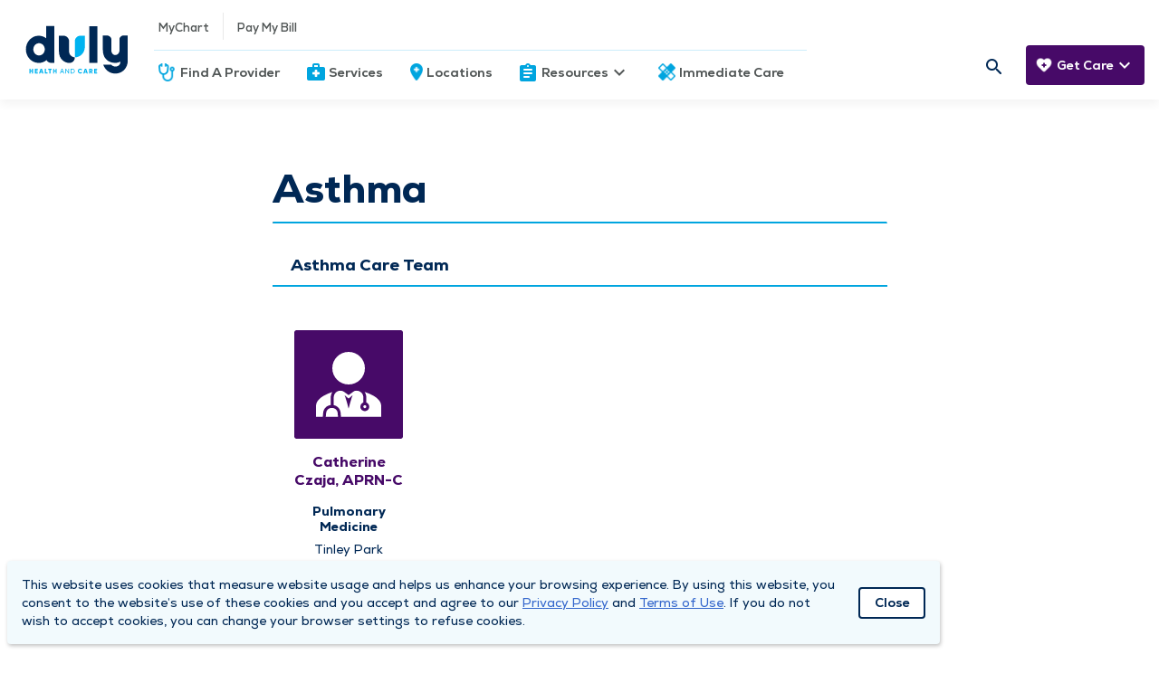

--- FILE ---
content_type: text/html; charset=UTF-8
request_url: https://www.dulyhealthandcare.com/conditions/asthma-1
body_size: 7142
content:
<!DOCTYPE html>
<html lang="en-US">
    <head>
                    <script nonce="jefJiLYc79K7KwpMKhR970n1Ellkp7yx">
        window.dataLayer = window.dataLayer || [];
        </script>
                <script nonce="jefJiLYc79K7KwpMKhR970n1Ellkp7yx">(function(w,d,s,l,i){w[l]=w[l]||[];w[l].push({'gtm.start':
        new Date().getTime(),event:'gtm.js'});var f=d.getElementsByTagName(s)[0],
        j=d.createElement(s),dl=l!='dataLayer'?'&l='+l:'';j.async=true;j.src=
        'https://www.googletagmanager.com/gtm.js?id='+i+dl;f.parentNode.insertBefore(j,f);
        })(window,document,'script','dataLayer','GTM-WTDDCT9');</script>
        <meta charset="UTF-8"/>
        <meta name="viewport" content="width=device-width, initial-scale=1">
        <meta charset="UTF-8">
        <meta http-equiv="Content-Type" content="text/html; charset=utf-8">
        <meta http-equiv="X-UA-Compatible" content="IE=edge">
        <meta name="viewport" content="width=device-width, initial-scale=1, shrink-to-fit=no">
                    <link rel="apple-touch-icon" sizes="128x128" href="/dist/img/icons/web-app_icon.png">
            <link rel="icon" sizes="192x192" href="/dist/img/icons/web-app_icon.png">
                                 
        
        
            	
<meta charset="UTF-8"/>
<meta property="og:url" content="https://www.dulyhealthandcare.com/conditions/asthma-1"/>
<meta property="og:type" content="article"/>

	<meta property="og:title" content="Asthma"/>

	<meta property="og:description" content=""/>


<meta name="twitter:card" content="summary_large_image"/>

	<meta name="twitter:title" content="Asthma"/>

	<meta name="twitter:description" content=""/>
	<meta name="description" content="">

<meta name="twitter:url" content="https://www.dulyhealthandcare.com/conditions/asthma-1"/>
                    
<!-- be_ixf, sdk, gho-->
<meta name="be:sdk" content="php_sdk_1.5.1" />
<meta name="be:timer" content="214ms" />
<meta name="be:orig_url" content="https%3A%2F%2Fwww.dulyhealthandcare.com%2Fconditions%2Fasthma-1" />
<meta name="be:norm_url" content="https%3A%2F%2Fwww.dulyhealthandcare.com%2Fconditions%2Fasthma-1" />
<meta name="be:capsule_url" content="https%3A%2F%2Fixfd-api.bc0a.com%2Fapi%2Fixf%2F1.0.0%2Fget_capsule%2Ff00000000262861%2F027380799" />
<meta name="be:api_dt" content="-05:00y_2022;-05:00m_08;-05:00d_11;-05:00h_08;-05:00mh_26;p_epoch:1660224398804" />
<meta name="be:mod_dt" content="-05:00y_2022;-05:00m_08;-05:00d_11;-05:00h_08;-05:00mh_26;p_epoch:1660224398804" />
<meta name="be:diag" content="YLB2MNQ4VZRzcYWZjTY/M4o7BtHlEFxRLTWazO9Z/xP42LkHqWCeoG7TxxVQEB4sVULL+KJSLo3ICmAaPF/XV5ITz4U6mRsvHgl2Cb2+ATuk7MxW3rIhqslqOrnWhJ2f6KpL5BQtK8dO5XwVvC809ABb6xA4hVzpAH1bjdIB7LDq2NXushQxjweN8E46N3HuwCdTeRcgljVKzazWNv/evr9THar3f+FRgeRUm27Zrf9diNv7xANRwi2/P5OGdWUqIK6rxMlpqLy2uo/WWywpFbsP7pj8TiP5jUq33LVUuNIDl4onZkx5yMyKy72oM+VQZeilpFqQJh2Glkh/7qwUD4xS8zDTpdFy+YYN6zRIarKRhSTQ86yOpEhcuWkWfOvkUIdUpODh/5X09kbEtdgCG1hghoxlYwHIF2vfM3cUVHiqun+Tkf9Pc9Qp4wb/VcjN/cFQThfvStbErbOKnIW5A40gDr0zAb/0dTnpA87AxUh4977D4NPnaxidju0DlTGEHNEz89zLwAr8i1fGYu3twQoC26UFWO/zXdlIsFB5ngu29pIH+/x2QSrPu8Y+OihyrSZ86cCsVR9bGQFv8kxdZEntpFXiuLQcNsCbntWSCVdtcM0Ttcidh18x7+AsZFTFZGPRNeBOwGRMYW0hzfMCBr0tUGt1USW8rhKB1pN+yuRNMSC+gzoGRGwpvBlg1bDaQ/kZj0XXd2Im0vRniwdUyb0y2yhGZmBZ0XKdR0Mo7uLmKb8VhpbTwwy6omcAdslqWFy4Hr/Qoo8HPzP+WA2eCouTn8jlaLV7LTg5Z2h8vQRQOpgGIocTeaOEe4JbW/SoE7Qdhnk23AG+nj0338YYllMwA1jujJAeKy5fiZ1FmQWWdtHv40qSpq6fb3vaLEdDCKm4J5yl2FNsXWIN8OnltbhgS3NRNtIpegavtCi6pi1v2nFbqZO6gxglnKN/lbM3RQ25J+cflTbkEnUUSiWGjAHY9olEsgrTAWXZ56WzeaHvoqBoJtlw2a8o/J9dyghohoEqhBCe2g0N2j0mMxpUdOjqNeu3yQYODUkZ/43p/KdceQx2fQwGHBb3uc0O8yAj3I9UNJF2HtAE9i1N2+lsQuS9wHYsqfiEM8yscDbxPJJLdjtpuRpfSvOvujOBwar/I+s8AovazLDqlVaPhb4bYk+D9FboDcrR9S+ONQ4KhHIPNO+n5yUiCz/ahrvnMxZxUZoGuQ2Qeyin2pF3iH7dz3Gq5LwUf/deIQm6h0SVqQgJP7036Fk6bqee/+VghjobhKm7dQnlYrtUuvTT2BSJ/WxnZog+n/afrVNgUWU9Nco8rCc4Kk2347VtMmrHUFO3Wn0WIfLHIakWngUWW0+C5FBrHrymyxwLOwnOstfteSHVDtVadTUQw8fiLTEBFfhYWiE9Buw4VSEXxu1Bu94PtwMNjJP3dGruQyRiJATMIf5Lx6j6ToyCzcsMrprRPRVc7o+vEMW5qDCOtB/iRzwp9Ec4/I0JGNz2zYdipfLzUShmiBqf+6dpJndzjAHZDOTW8XC+PxNs4EixMRds2yWkDc9AnkUC2jbr3QWa4fOGOQE3OlflrebujaY57ARiJkHqPcyBv9Ypwhv9nSbhNsRFvpdHuqjM+OnDnJR1TcIMAgFdTEbUILVsYhvIHwZM+s2v223DXnKVHm82lxo0viPBvV/s9OXKSZ2Ei8UHfZWtBEo4MAUM/A5qW7SzGGHww60yqtn6j61t2UsgQ02rTiLFnhN2rC8/K8tf+z1dgZ9qxMgPpjDeEETuneihlgDUlih8EExijTwPgkdIkuVAQMeGbIYSKbP9i7htuJ2+v33JvMaxFA9oWOX+unajGHVjA/1zEq1CvFUkU+zbsCWXOitsWfJezyTYI9+MRfxHHJUtRRQfiOVsGmlDSm8snz1SD0M5zzgTFkpu4gdQJoIjutNjvGEQgs4X8+Ro/p0vljPH5CSP8dMo1V04APbPVXKtfVg8lh7M4gMphXAQu/J9rZXtd3tIHvL5mUjaGHRHR4tpmYxKpHYOSO4voEvuuqWtBxKxyqjlsI/tNgyzwCPfZSG/+Fft3/uL39kXgwwONjeju4D4Pj1/Hi1/z9AvnJbYHQTty474Y2IKuNV7ITNxj7XMd1071uFJzDglkyYBCWPJigaxp38TZNZa4zniv2Ib8c/tDFzZ8DL8SgAYhmzsup0enfZPWMedKXD0G3QYvB96f0XCe0H54iNEXmN5bchY/R4u2AHi/Hgzo9JLPnf5/PAJZvPXS+ndb42BZE8O5xe5mADcf7f8/PM9q4qc4WZTlfyLhyIrSAe4g/lc+DLxUwPnmwr0JAv30xxSI9Ftf6HXZdIibcD9iI3z7MEt4aBsdKcwhxX1ioFHiZMJeR57o1/5AsVVpxk15gbdUORV/Z8P/Qu3Rp+klUUMl8w0mkh8dNqasNrYQVgQOAYXgzE3aapp2BjyqvPREQ39BJ5VlU2RbaOyVOaXKmhrvB1zjp7WLAij3nDReP+6sL4bL/jTCKiKahgiqQ6aK8ncL7q5/pSMPooSKtnKseBstF7yvKF/zp0IpzVLYeIByzGNNy5X5nP6nQ==" />
<meta name="be:messages" content="false" />
<style>
.be-ix-link-block {background: #002855;}
.be-ix-link-block .be-related-link-container {margin-bottom: 1rem;padding: 0 20px;}
.be-ix-link-block .be-related-link-container .be-label {margin: 0;color: #fff!important;}
.be-ix-link-block .be-related-link-container .be-list { display: inline-block; list-style: none;margin: 0; padding: 0;}
.be-ix-link-block .be-related-link-container .be-list .be-list-item {display: inline-block;padding: 0 15px;font-size: 14px;border-left: 1px solid #fff;}
.be-ix-link-block .be-related-link-container .be-list .be-list-item:first-child {border: none;}
.be-ix-link-block .be-related-link-container .be-list .be-list-item:last-child { margin-right: 0;}

@media (max-width: 768px) {
  footer.main-footer section {padding-bottom: 0 !important;border-bottom: none !important;}
  .be-ix-link-block .be-related-link-container {padding: 0 0 0 20px}
  .be-ix-link-block .be-related-link-container .be-label {width: calc(100% - 20px);border-bottom: 1px solid #fff;padding: 5px 0;text-align: start;}
  .be-ix-link-block .be-related-link-container .be-list { display: block;}
  .be-ix-link-block .be-related-link-container .be-list .be-list-item {display: block;margin-right: 0;border: none;padding: 5px 0;}
}

@media (min-width: 769px) {
  .be-ix-link-block .be-related-link-container {display: flex;align-items: baseline;justify-content: center;}
  .be-ix-link-block .be-related-link-container .be-label {display: inline-block;flex-grow: 0;flex-shrink: 0;}
}
</style>

    <script>
      (function() {
      var bec = document.createElement('script');
      bec.type = 'text/javascript';
      bec.async = true;
      bec.setAttribute("data-id", "bec");
      bec.setAttribute("org-id", "f00000000262861");
      bec.setAttribute("domain", ".dulyhealthandcare.com");
      bec.setAttribute("session-timeout", 86400000);
      bec.src = document.location.protocol + '//cdn.b0e8.com/conv_v3.js';
      var s = document.getElementsByTagName('script')[0];
      s.parentNode.insertBefore(bec, s);
})();
</script>


        <title>Asthma | Duly Health and Care</title>

                
        <link href="https://www.dulyhealthandcare.com/dist/main.7a99e61899c8d0164520.styles.css" rel="stylesheet" nonce="jefJiLYc79K7KwpMKhR970n1Ellkp7yx">
        

                
        
                
                    <meta name="p:domain_verify" content="bb28b1ced8d11d4ca0ae374d800ba479" />
        
        
        
                                    <link rel="icon" href="/favicon.ico?v=3">
                </head>

    <body  itemscope itemType="">
                <noscript><iframe src="https://www.googletagmanager.com/ns.html?id=GTM-WTDDCT9"
        height="0" width="0" style="display:none;visibility:hidden"></iframe></noscript>
                <div id="recaptcha" data-site-key="6Lc6HcQZAAAAAIBO3f5-q7Nvj-Q-E6cFrj7PFDx9"></div>

            
<!-- be_ixf, bodystr, _body_open -->

                    



<header class="main-header">
	<nav id="mobile-top-navigation-scheduling">
		<div class="cta dynamic-mobile-route">
					</div>
		<div class="header-container">
			<a class="site-logo-mobile default" href="/" aria-label="Homepage"></a>
		</div>
		<div class="cta cancel-schedule-process">
			<a href="/schedule">Cancel</a>
		</div>
	</nav>
	<nav id="mobile-top-navigation">
		<div class="header-container">
			<div id="hamburger" tabindex="0">
				<span></span>
				<span></span>
				<span></span>
				<span></span>
			</div>
			<div class="vertical-divider-mobile"></div>
			<a class="site-logo-mobile default" href="/" aria-label="Homepage"></a>
							<nav id="care-nav-mobile">
										<ul>
																																				<li class="need-care-mobile">
										<div class="care-dropdown-mobile">
											<div
												class="care-header" tabindex="0">
																								<div class="dropdown-link text-white">
													<a  class="navigation-icons navigation-icon-care" href="/">Get Care</a>
													<span class="icon"></span>
													Get Care
												</div>
												<div class="dropdown-link">
													<i class="material-icons keyboard_arrow_down text-white"></i>
												</div>
											</div>
											<div class="care-dropdown-container-mobile collapsed">
																								<div>
																																																							<div class="link">
															<a href="/schedule" target="" class="title">Schedule An Appointment </a>
															<a href="/schedule" target="" class="description"> Schedule an appointment with a provider now.</a>
														</div>
																													<hr class="divider">
																																																																					<div class="link">
															<a href="/schedule/video-visit" target="" class="title">Next Available Video Visits </a>
															<a href="/schedule/video-visit" target="" class="description"> Speak with a provider, virtually, from the comfort of your home or office.</a>
														</div>
																																							</div>
											</div>
										</div>
									</li>
																																																				</ul>
				</nav>
					</div>
	</nav>
	<div class="nav-container">
				<nav id="main-nav" class="default">
			<ul>
				<li class="hide-on-mobile mr-0">
					<a href="/" class="site-logo default" aria-label="Homepage">
						<img src="/dist/img/duly-logo-desktop.svg" alt="Duly Health and Care logo" />
					</a>
				</li>
				<ul>
					<li class="search-mobile show-on-mobile">
						<form class="search-mobile show-on-mobile" action="/search?">
							<div class="nav-searchform-mobile">
								<div class="inline-text-field-container">
	<label class="mdc-text-field mdc-text-field--filled duly-text-field   mdc-text-field--with-leading-icon">
					<i class="material-icons mdc-text-field__icon mdc-text-field__icon--leading" tabindex="0" role="button">search</i>
		
		
		
							
		
							
					<input type="text" id="search-site-mobile" class="mdc-text-field__input" name="query" value="" autocomplete="off" aria-labelledby="query-label" placeholder=" ">
		
				
				<span class="mdc-line-ripple"></span>
	</label>
	
	
	</div>
							</div>
						</form>
					</li>
				</ul>
				<div class="nav-stack">
					<div>
																								
						
						<ul class="">
							<div class='hover-effect'>
																	<span tabindex="0" class="material-icons person_pin"></span>
																<span tabindex="0" class="material-icons expand_more"></span>
								<span tabindex="0" class="material-icons expand_less hidden"></span>
							</div>

															<div class="links">
			<li class="hover-effect secondary-nav"><a  href="https://mychart.duly.com" rel="noopener" target="_blank">MyChart</a></li>
					<div class="vertical-divider hide-on-mobile"></div>
					<li class="hover-effect secondary-nav"><a  href=" https://mychart.duly.com/mychart/billing/guestpay" rel="noopener" target="_blank">Pay My Bill</a></li>
			</div>
													</ul>
					</div>
							<div class="horizontal-divider"></div>
					<div>
						<ul>
																																									<li class="hover-effect">
											<a  class="navigation-icons navigation-icon-physician" href="/providers">Find A Provider</a>
											<span class="icon"></span>
										</li>
																																																			<li class="hover-effect">
											<a  class="navigation-icons navigation-icon-services" href="/services">Services</a>
											<span class="icon"></span>
										</li>
																																																			<li class="hover-effect">
											<a  class="navigation-icons navigation-icon-locations" href="/locations">Locations</a>
											<span class="icon"></span>
										</li>
																																																			<li class="hover-effect">
											<div class="nav-dropdown">
												<div
													class="header" tabindex="0">
																										<div class="dropdown-link">
														<a  class="navigation-icons navigation-icon-resources" href="/physicians">Resources</a>
														<span class="icon"></span>
														Resources
													</div>
													<div class="dropdown-link">
														<i class="material-icons keyboard_arrow_down"></i>
														<i class="material-icons keyboard_arrow_right"></i>
													</div>
												</div>
												<div class="nav-dropdown-container collapsed">
													<div class="back-on-mobile" tabindex="0">
														<i class="material-icons keyboard_arrow_left"></i>
														<p class="title">Resources</p>
													</div>
													<hr class="divider-mobile">
																																																																	<div class="left-side">
																																																											<div class="link">
																<a href="/patient-resources/" class="title">Patient Resources </a>
																<a href="/patient-resources/" class="description"> What to expect, patient forms, virtual healthcare, pre- and post-op checklists, and more.</a>
															</div>
																																																											<div class="link">
																<a href="/insurance-carriers" class="title">Insurance </a>
																<a href="/insurance-carriers" class="description"> See if your insurance is accepted.</a>
															</div>
																																																											<div class="link">
																<a href="https://www.dulyhealthandcare.com/medicare" class="title">Medicare </a>
																<a href="https://www.dulyhealthandcare.com/medicare" class="description"> Get the most out of your medicare plan in the Duly Health and Care network.</a>
															</div>
																																																											<div class="link">
																<a href="https://www.dulyhealthandcare.com/services/medical-records-requests" class="title">Request Medical Records </a>
																<a href="https://www.dulyhealthandcare.com/services/medical-records-requests" class="description"> Request your medical resources online.</a>
															</div>
																											</div>
													<div class="divider "></div>
													<div class="right-side ">
																																																											<div class="link">
																<a href="/patient-experience" class="title">Patient Survey </a>
																<a href="/patient-experience" class="description"> Share your DMG experience with us.</a>
															</div>
																																																											<div class="link">
																<a href="/health-topics" class="title">Health Topics </a>
																<a href="/health-topics" class="description"> Expert health care insights &amp; quick reads.</a>
															</div>
																																																											<div class="link">
																<a href="/charitable-fund" class="title">Charitable Fund </a>
																<a href="/charitable-fund" class="description"> Improving the health of our communities.</a>
															</div>
																																																											<div class="link">
																<a href="/events" class="title">Classes &amp; Events </a>
																<a href="/events" class="description"> Educational classes &amp; events lead by experts.</a>
															</div>
																																																											<div class="link">
																<a href="/clinical-research" class="title">Clinical Research </a>
																<a href="/clinical-research" class="description"> Help benefit future patients.</a>
															</div>
																											</div>
												</div>
											</div>
										</li>
																																																																																																																																																																																										<li class="hover-effect">
											<a  class="navigation-icons navigation-icon-immediate-care" href="/services/immediate-care-centers">Immediate Care</a>
											<span class="icon"></span>
										</li>
																														</ul>
					</div>
				</div>
			</ul>
					<ul class="search-need-care">
				<nav id="secondary-nav">
					<ul>
						<li class="search">
							<form class="search" action="/search?">
								<div class="nav-searchformfld hide-on-mobile">
									<div class="inline-text-field-container">
	<label class="mdc-text-field mdc-text-field--filled duly-text-field   mdc-text-field--no-label mdc-text-field--with-leading-icon mdc-text-field--with-trailing-icon">
		
		
		
							
		
							
					<input type="text" id="search-site" class="mdc-text-field__input" name="query" value="" autocomplete="off" aria-labelledby="query-label" placeholder=" ">
		
				
				<span class="mdc-line-ripple"></span>
	</label>
	
	
	</div>
									<div tabindex="0" class="search-icon"></div>
									<span tabindex="0" class="material-icons close"></span>
								</div>
							</form>
						</li>
					</ul>
				</nav>
									<nav id="care-nav" class="hide-on-mobile">
						<ul>
																																									<li class="need-care">
											<div class="care-dropdown">
												<div
													class="care-header" tabindex="0">
																										<div class="dropdown-link text-white">
														<a  class="navigation-icons navigation-icon-care" href="/">Get Care</a>
														<span class="icon"></span>
														Get Care
													</div>
													<div class="dropdown-link">
														<i class="material-icons keyboard_arrow_down"></i>
													</div>
												</div>
												<div class="care-dropdown-container collapsed">
													<div class="back-on-mobile" tabindex="0">
														<i class="material-icons keyboard_arrow_left"></i>
														<p class="title">Get Care</p>
													</div>
																										<div>
																																																											<div class="link">
																<a href="/schedule" target="" class="title">Schedule An Appointment </a>
																<a href="/schedule" target="" class="description"> Schedule an appointment with a provider now.</a>
															</div>
																															<hr class="divider">
																																																																										<div class="link">
																<a href="/schedule/video-visit" target="" class="title">Next Available Video Visits </a>
																<a href="/schedule/video-visit" target="" class="description"> Speak with a provider, virtually, from the comfort of your home or office.</a>
															</div>
																																										</div>
												</div>
											</div>
										</li>
																																																												</ul>
					</nav>
							</ul>
		</nav>
	</div>

    	
</header>

            
    
    
    <div class="body-alert-container">
        
        
            </div>

    <main class="body-container condition-detail-page">
            <section class="condition-container">
        
        <div class="headline">
            <h1>Asthma</h1>
        </div>

        <hr>

        
        			<div class="providers section">
				<h4>Asthma  Care Team</h4>
				<div class="providersList">
											<div class="providerCardContainer">
    <div class="physician-short">
        <a href="https://www.dulyhealthandcare.com/physicians/catherine-a-czaja-aprn-c" class="physician-block-services">
                        <div class="image default-headshot thumbnail">
                            </div>
            <h5>Catherine Czaja, APRN-C</h5>
            
                                        <div class="specialties">Pulmonary Medicine</div>
                                                    <div class="locations">Tinley Park</div>
                    </a>
    </div>
</div>
									</div>
			</div>
		
        <div class="pattern-container-left"></div>
    </section>
    </main>
    <template id="html-content-template-recent-searches">
	<div class="search-history">
		<div class="header">Recent Searches</div>
		<span class="clear">Clear</span>
		<div class="list-of-recent-searches"></div>
	</div>
</template>

<template id="html-content-template-auto-complete">
	<div class="auto-complete">
		<div class="list-of-suggestions"></div>
	</div>
</template>

            <footer class="main-footer">
    
    <input type="hidden" name="current-site-handle" value="default" />

    <section class="upper-footer">
        <section id="about">
            <p class="section-header">Duly Health and Care</p>
            
                            
                <ul>
                                            <li><a  href="/our-promise">About Duly</a></li>
                                            <li><a  href="/locations">Locations</a></li>
                                            <li><a  href="/employment-opportunities">Careers</a></li>
                                            <li><a  href="/media-center">Media Center</a></li>
                                            <li><a  href="https://www.dulyhealthandcare.com/services/medical-records-requests">Medical Records and FMLA Form Completion Requests</a></li>
                                            <li><a  href="/contact-us/">Contact Us</a></li>
                                    </ul>
                    </section>

        <section id="contact">
            <p class="section-header contact-us-header">CONTACT US</p>
            <ul>
                <li><a href="/contact-us">Need Help?</a></li>
            </ul>

                                                                <p class="location-name">Corporate Mailing Address</p>
                                                                                                    <div class="address">
                        <a rel="noopener noreferrer" target="_blank" href="https://www.google.com/maps/search/?api=1&query=1100, W 31st Street, Downers Grove, 60515, DuPage County, Illinois, United States">
                            <span>1100 W 31st Street</span>
                            <br>
                            <span>Downers Grove, Illinois 60515</span>
                        </a>
                    </div>
                
                                                                                                                                    <div class="number">
                            <span>Main Line - </span>
<a class="phone-numbers" href="tel:+1-630-469-9200" rel="noopener noreferrer" data-attr-number="+16304699200" target="_blank">(630) 469 9200</a>                                                    </div>
                                                                                <div class="number">
                            <span>Billing Customer Service - </span>
<a class="phone-numbers" href="tel:+1-866-734-7680" rel="noopener noreferrer" data-attr-number="+18667347680" target="_blank">(866) 734 7680</a>                                                    </div>
                                                        </section>

        <section id="connect">
            <p class="section-header">STAY CONNECTED</p>

                                        <div class="sign-up">
                    <p>Sign up for Duly e-Newsletters</p>
                    <a href="https://cloud.contact.dulyhealthandcare.com/newsletter" target="_blank" rel="noopener noreferrer">
                        <button class="button">
                            Subscribe Now!
                        </button>
                    </a>
                </div>
            
                            <div class="icons">
                    
                                                    <a href="https://www.facebook.com/dulyhealthandcare" class="footer-social-icons footer-social-icons-facebook" alt="Facebook" aria-label="Facebook" rel="noopener noreferrer" target="_blank"></a>
                                                    <a href="https://www.instagram.com/dulyhealthandcare/" class="footer-social-icons footer-social-icons-instagram" alt="Instagram" aria-label="Instagram" rel="noopener noreferrer" target="_blank"></a>
                                                    <a href="https://www.linkedin.com/company/duly-health-and-care" class="footer-social-icons footer-social-icons-linkedin" alt="Linkedin" aria-label="Linkedin" rel="noopener noreferrer" target="_blank"></a>
                                                    <a href="https://www.twitter.com/dulyhealth_care" class="footer-social-icons footer-social-icons-twitter" alt="Twitter" aria-label="Twitter" rel="noopener noreferrer" target="_blank"></a>
                                                    <a href="https://www.youtube.com/c/DulyHealthandCare" class="footer-social-icons footer-social-icons-youtube" alt="Youtube" aria-label="Youtube" rel="noopener noreferrer" target="_blank"></a>
                                                    <a href="https://www.dulyhealthandcare.com/duly-noted" class="footer-social-icons footer-social-icons-duly" alt="Duly Noted" aria-label="Duly Noted" rel="noopener noreferrer" target="_blank"></a>
                                        </div>
                    </section>
    </section>
    <section class="lower-footer">
        <ul>
            <li>&copy 2026 by Duly Health and Care
            </li>
                            
                                    <li><a  href="/terms-of-use">Terms of Use</a></li>
                                    <li><a  href="/privacy-policy">Privacy Policy</a></li>
                                    <li><a  href="https://www.dulyhealthandcare.com/aco">Duly Health and Care Accountable Care Organization (ACO)</a></li>
                                    <li><a  href="https://www.dulyhealthandcare.com/compliance-hotline" rel="noopener" target="_blank">Compliance Hotline</a></li>
                                    </ul>
    </section>
            <div class="be-ix-link-block">
            
<!-- be_ixf, bodystr, body_1 -->
<div class="be-related-link-container"><div class="be-label">Also of Interest:</div><ul class="be-list"><li class="be-list-item"><a class="be-related-link" href="https://www.dulyhealthandcare.com/aco">Accountable Care Organization (ACO)</a></li><li class="be-list-item"><a class="be-related-link" href="https://www.dulyhealthandcare.com/charitable-fund">Charitable Fund</a></li><li class="be-list-item"><a class="be-related-link" href="https://www.dulyhealthandcare.com/clinic-safety">Clinic Safety</a></li></ul> </div>

            
<!-- be_ixf, sdk, is -->

        </div>
    </footer>    
         
                            <div class="consent-alert hide" id="consent-alert" data-postpone-modal="">
    <p>This website uses cookies that measure website usage and helps us enhance your browsing experience. By using this website, you consent to the website’s use of these cookies and you accept and agree to our <a href="https://www.dulyhealthandcare.com/privacy-policy" target="_blank" rel="noreferrer noopener">Privacy Policy</a> and <a href="https://www.dulyhealthandcare.com/terms-of-use" target="_blank" rel="noreferrer noopener">Terms of Use</a>. If you do not wish to accept cookies, you can change your browser settings to refuse cookies.</p>

    <button class="dmgButton secondary1 close close-alert" id="consent-close-alert" tabindex="0">Close</button>
</div>            
                                                            <script id="main-js-bundle" src="https://www.dulyhealthandcare.com/dist/main.7a99e61899c8d0164520.bundle.js" nonce="jefJiLYc79K7KwpMKhR970n1Ellkp7yx" data-dist-cdn-url="https://dist-prd-aba6d2fsghb6c4g9.a02.azurefd.net" data-dist-mount-point="/dist"></script>
        
                    </body>
</html>

--- FILE ---
content_type: image/svg+xml
request_url: https://www.dulyhealthandcare.com/dist/8409f937f0a094886454.svg
body_size: 1175
content:
<?xml version="1.0" encoding="UTF-8"?>
<svg width="120px" height="120px" viewBox="0 0 120 120" version="1.1" xmlns="http://www.w3.org/2000/svg" xmlns:xlink="http://www.w3.org/1999/xlink">
    <title>Physician_filler</title>
    <g id="✅-Branded" stroke="none" stroke-width="1" fill="none" fill-rule="evenodd">
        <g id="Physician_filler">
            <rect id="Rectangle" fill="#470A68" x="0" y="0" width="120" height="120" rx="2"></rect>
            <g id="Group" transform="translate(24.000000, 24.000000)" fill="#FFFFFF" fill-rule="nonzero">
                <path d="M54,18 C54,27.96 45.96,36 36,36 C26.04,36 18,27.96 18,18 C18,8.04 26.04,0 36,0 C45.96,0 54,8.04 54,18 Z" id="Path"></path>
                <path d="M18.0741703,44.3299824 C16.9454574,46.0195608 16.2872653,48.0509951 16.2872653,50.2363636 L16.2872653,50.2363636 L16.2876283,58.7359313 C11.8817811,59.1692669 8.32996437,62.6825733 7.92142686,67.1824844 L7.92142686,67.1824844 L7.5,71.8157273 L0,71.8162499 L0,59.8162499 C0,55.1183129 3.67843536,51.2480238 8.87517388,48.2773871 C11.590602,46.7251539 14.7205768,45.4185552 17.9569195,44.3678639 Z M17.8694924,61.9636364 L18.103412,61.9680947 C21.1310333,62.0836747 23.6242195,64.4333433 23.9007086,67.4787832 L23.9007086,67.4787832 L24.294,71.8157273 L10.782,71.8157273 L11.176369,67.4787832 L11.2019812,67.2459169 C11.5910411,64.2371689 14.1536632,61.9636364 17.2075853,61.9636364 L17.2075853,61.9636364 L17.8694924,61.9636364 Z M44.9094504,42.8727273 C48.9708532,42.8727273 52.2632708,46.1695396 52.2632708,50.2363636 L52.2632708,50.2363636 L52.2628241,55.9158584 C50.3589206,56.5898988 48.9949061,58.4081727 48.9949061,60.5454545 C48.9949061,63.2566706 51.1898512,65.4545455 53.8974531,65.4545455 C56.605055,65.4545455 58.8,63.2566706 58.8,60.5454545 C58.8,58.4081727 57.4359855,56.5898988 55.5320821,55.9158584 L55.5320821,55.9158584 L55.5316354,50.2363636 L55.5278172,49.9483764 C55.4719006,47.8419768 54.8044109,45.8882207 53.6966564,44.2586451 C57.0558093,45.32574 60.3126276,46.6698365 63.1248261,48.2773871 C68.3215646,51.2480238 72,55.1183129 72,59.8162499 L72,71.8162499 L27.576,71.8157273 L27.1556508,67.1824844 L27.1259086,66.9014143 C26.629789,62.7986094 23.5115528,59.5686535 19.5560316,58.8436569 L19.5560316,58.8436569 L19.55563,50.2363636 L19.5595607,49.9932984 C19.6876343,46.0389858 22.9292756,42.8727273 26.9094504,42.8727273 C28.2455178,42.8727273 29.4983663,43.2295059 30.57816,43.8531077 L35.9993189,47.7251463 L42.2801927,43.2467954 C42.4880363,43.2380033 42.7111855,43.2030343 42.9477249,43.1376369 C43.5722435,42.9649725 44.2300888,42.8727273 44.9094504,42.8727273 Z M31.575416,47.8547656 C32.8940294,51.3111483 34.3688908,56.2983097 36,62.8162499 C37.630792,56.2995773 39.1053969,51.3130881 40.4238147,47.8567823 L36,51.6 L31.575416,47.8547656 Z M53.8974531,58.9090909 C54.799987,58.9090909 55.5316354,59.6417159 55.5316354,60.5454545 C55.5316354,61.4491932 54.799987,62.1818182 53.8974531,62.1818182 C52.9949191,62.1818182 52.2632708,61.4491932 52.2632708,60.5454545 C52.2632708,59.6417159 52.9949191,58.9090909 53.8974531,58.9090909 Z" id="Combined-Shape"></path>
            </g>
        </g>
    </g>
</svg>